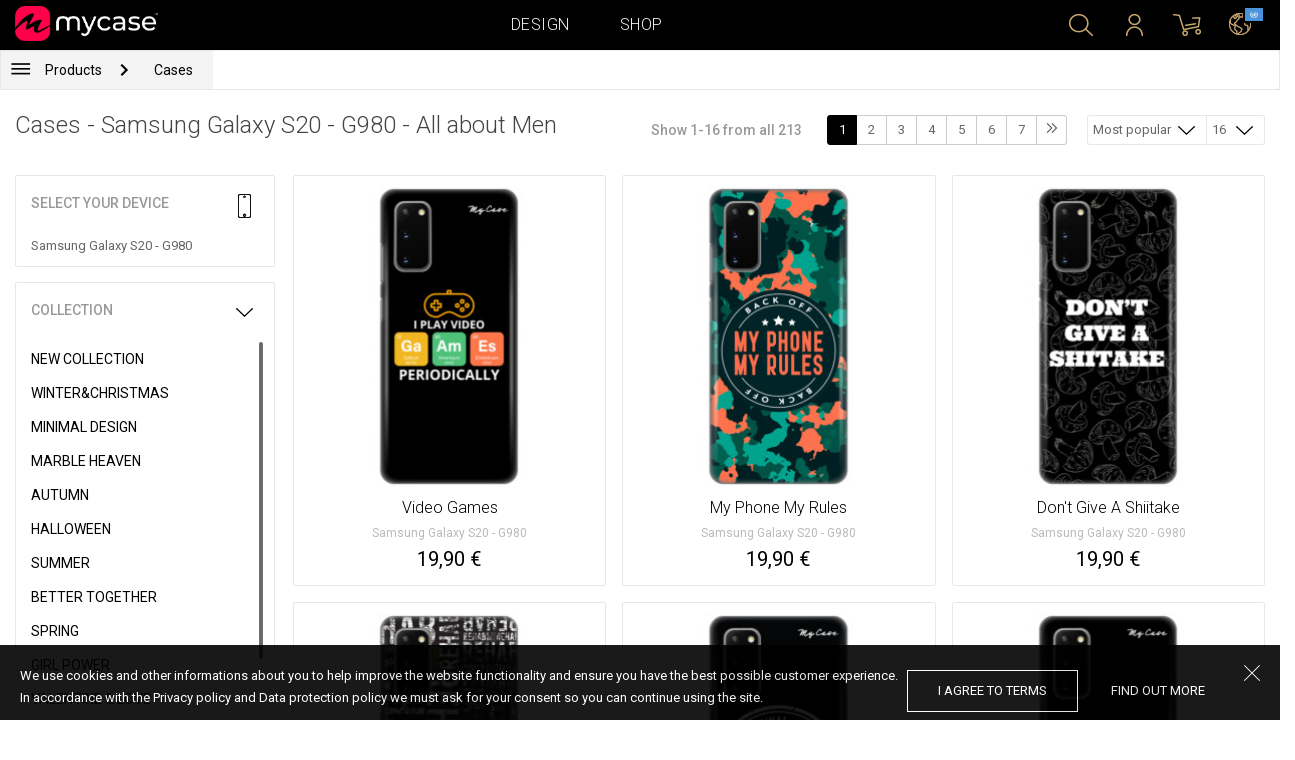

--- FILE ---
content_type: text/html; charset=UTF-8
request_url: https://al.mycase-online.com/shop/cases/samsung-galaxy-s20/1?collection=all-about-men&sort=most_popular
body_size: 8353
content:
<!DOCTYPE html>
<html lang="en">
    <head>
    <meta charset="utf-8">
    <meta http-equiv="X-UA-Compatible" content="IE=edge">

    <meta name="viewport" content="width=device-width, initial-scale=1.0, maximum-scale=1.0, user-scalable=0">

    <title>Cases - Samsung Galaxy S20 - G980 - All about Men </title><meta name="description" content="Men's collection of cases for mobile phones. Find men's designs for men with skeletal heads, beers, lions, wolves, beards, cars, engines, for your cell phone in a few steps. Design a case with gentleman motifs for your device. Ultra-thin silicone protects the device from all sides. New cases for iPhone, Samsung, Huawei, HTC, LG, Alcatel, Acer and other brands of cell phones"><link rel="canonical" href="https://eu.mycase-online.com/shop/cases/samsung-galaxy-s20/1"/>
        <meta property="og:url" content="http://al.mycase-online.com/shop/cases/samsung-galaxy-s20/1?collection=all-about-men&sort=most_popular" />
        <meta property="og:title" content="Cases - Samsung Galaxy S20 - G980 - All about Men " />
        <meta property="og:description" content="Men's collection of cases for mobile phones. Find men's designs for men with skeletal heads, beers, lions, wolves, beards, cars, engines, for your cell phone in a few steps. Design a case with gentleman motifs for your device. Ultra-thin silicone protects the device from all sides. New cases for iPhone, Samsung, Huawei, HTC, LG, Alcatel, Acer and other brands of cell phones" />
        <meta property="og:image" content="http://eu.mycase-online.com/css/img/mycase-brand-logo.png" />
    
        <meta name="theme-color" content="#000000">
        <meta name="msapplication-navbutton-color" content="#000000">
        <meta name="apple-mobile-web-app-status-bar-style" content="#000000">
    

    <base href="/">

    <meta name="apple-itunes-app" content="app-id=1068604520">
    <meta name="google-play-app" content="app-id=com.vladan.mycase.androidcasedesigner">

    <!-- prevent google from translating site -->
    <meta name="google" content="notranslate"/>

    <link rel="shortcut icon" href="/favicon.png">
    <link href="https://fonts.googleapis.com/css?family=Roboto:300,400,400i,500,700&amp;subset=latin-ext" rel="stylesheet">

    <style type="text/css">
        * {
            -ms-touch-action: manipulation;
            touch-action: manipulation;
        }
    </style>

    <script src="/webapp/js/events.js?v=1.3" type="text/javascript"></script>
    <script type="text/javascript">

        function __appLogin(userId) {
            if (typeof AndroidInterface != "undefined") {
                   AndroidInterface.login(userId);
            } else {
                __appMessage({login: 'login', user_id: userId});
            }
        }
        function __appLogout() {
            if (typeof AndroidInterface != "undefined") {
                AndroidInterface.logout();
            } else {
                __appMessage({login: 'login'});
            }
        }
        window.logout = function() {
            $.ajax({
                url: '/ajax_calls/auth/logout.php',
                method: 'GET',
                success: function(data) {
                    __appLogout();
                    window.location.href = '/';
                }
            });
        }

        window.testCallBack = function(message) {
            alert(message);
        }

        //APP BACK, MOBILE SEARCH AND NAV CLOSE
        var back_button_stack = [];
        window.__appBack = function() {
            var length = back_button_stack.length;
            if (length > 0) {
                var action = back_button_stack[length - 1];
                switch(action) {
                    case 'search-open':
                        mobileSearchClose();
                        break;
                    case 'nav-open':
                        mobileNavClose();
                        break;
                    default:
                    // code to be executed if n is different from case 1 and 2
                }
            } else {
                window.history.go(-1);
            }
        }

        function mobileNavClose() {
            $('.mobile-nav').removeClass('open');
            if (back_button_stack.length && back_button_stack[back_button_stack.length - 1] == 'nav-open') {
                back_button_stack.pop('nav-open');
            }
        }
        function mobileSearchClose() {
            $('.mobile-search').removeClass('show');
            $('html').removeClass('modal-open');
            $('.body-overlay').removeClass('open');
            if (back_button_stack.length && back_button_stack[back_button_stack.length - 1] == 'search-open') {
                back_button_stack.pop('search-open');
            }
        }
    </script>

    <script type="text/javascript">

        var WEBAPP = false;
        var WEBAPP_IOS = false;
        var WEBAPP_ANDROID = false;

        var devices = []; //filled on device-select.php page

        var js_lang = {
            add_to_cart: 'Add to cart',
            unexpected: 'Unexpected error',
            loading: 'Loading',
            search: 'Search',
            search_no_results: 'Search',
            missing_fields: 'Not all fields entered',
            error_sending: 'An error occurred, please try again!',
            order: 'Order',
            close: 'cancelled',
            checkout: 'Checkout',
            cart_added: 'The item has been successfully added to the cart.',
            cart: 'Cart',
            cart_added_case: 'Design successfully added to cart',
        };
    </script>

    
    
    <!-- SADRZAJ OVOG FAJLA NE SME DA SE MENJA -->
<script src="/js/dist/vendor.81cd0fcb.js"></script>
<script src="/js/dist/app.dc30ab63.js"></script>

<link rel="stylesheet" href="/css/dist/vendor.5ca134d5.css">
<link rel="stylesheet" href="/css/dist/style.ffb6b2a2.css">
<link rel="stylesheet" href="/css/dist/responsive.f96f40db.css">
                    <script src="/js/vendor/jquery.mCustomScrollbar.concat.min.js"></script>
                
    	<script async src="https://www.googletagmanager.com/gtag/js?id=UA-88357802-6"></script>
	<script>
		window.dataLayer = window.dataLayer || [];
		function gtag(){dataLayer.push(arguments);}
		gtag('js', new Date());

		gtag('config', 'UA-88357802-6');

			</script>





</head>    <body data-lang-id="2">

            <div id="container" class=" ">
                

<header class="clearfix">

    <div class="navigation container">

        <div class="nav-brand">
            <a class="brand" href="/">
                <img alt="My Case" src="/css/img/logo24.png" style="width: 143px;">
            </a>
        </div>

        <div class="nav-main">

            <ul class="nav-main__links">
                <li>
                    <a href="/designer">Design</a>
                </li>
                <li>
                    <a class="active" href="/shop/">Shop</a>
                </li>

                <div class="nav-main__search">
                    <form autocomplete="off" role="search" method="get" class="searchform" action="/search/">
                        <input type="text" value="" name="mc_search" id="mc_search" placeholder="Search the site...">
                    </form>
                </div>
            </ul>

            <div class="nav-main__right">

                <ul>
                    <li><a class="show-search" href=""><i class="mcicon-search"></i></a></li>

                            <li>
            <a href="/login"><i class="mcicon-user"></i></a>
        </li>
<li class="dropdown cart-menu" data-bind="css: { loaded: loaded() }" id="cart-compact" data-instance="6">
	<a href="/cart" type="button" class="open-cart-dropdown">
		<i class="mcicon-cart">
			<span data-bind="visible: !empty(), text: totalCount()"></span>
		</i>
	</a>

	<div class="dropdown-menu cart-menu">
		<div class="cart__compact cart__checkout" data-bind="visible: !empty() && !addingItem()">
			<div class="cart__header">
				<a href="/cart">Cart</a>
			</div>
			<div class="cart__loading" data-bind="css: { loading: !loaded() }, visible: !loaded()">Loading...</div>
			<div data-bind="visible: loaded()">
				<div id="cart__list" class="cart__list">
					<ul data-bind="foreach: products">
						<li >
							<div class="cart__image">
								<figure>
									<img data-bind="attr: { src: imgUrl}" alt="">
								</figure>
							</div>
							<div class="cart__info">
								<div class="cart__info-inner">
									<p class="cart__product-name" data-bind="if: item.Link, css : {'product' : item.ItemIsProduct}">
										<a data-bind="attr: { href: item.Link}, text: item.ArtikalNaziv" ></a>
									</p>
									<p class="cart__product-name" data-bind="if: !item.Link, css : {'product' : item.ItemIsProduct}">
										<span data-bind="text: item.ArtikalNaziv"></span>
									</p>
									<p class="cart__product-desc" data-bind="text: item.Model.ModelNaziv"></p>
									<p class="cart__product-desc" data-bind="text: item.CaseType"></p>
									<p class="cart__product-price"><span data-bind="text: quantity"></span> x <span data-bind="text: item.Price"></span> <span class="_price" data-bind="text: subtotalFormat()"></span></p>
								</div>
							</div>
							<div class="cart__remove">
								<i class="mcicon-trash" data-bind="click: $parent.removeItem"></i>
							</div>
						</li>
					</ul>

				</div>
				<div class="cart__summary">
					<div class="cart__summary-content">

						<div class="cart__summary-line" data-bind="if: showRebate">
							<div class="cart__summary-label" data-bind="css: {'unavailable': !voucherDiscountShow()}">
								Quantity discount							</div>
							<div class="cart__summary-text" data-bind="css: {'unavailable': !voucherDiscountShow()}, text: discountFormated()"></div>
						</div>

						<div data-bind="if : McCart.voucherValues()">
							<div class="cart__summary-line">
								<div class="cart__summary-label">
									Voucher discount								</div>
								<div class="cart__summary-text" data-bind="text: voucherDiscountFormated()">

								</div>
							</div>
						</div>

						<div class="cart__summary-line">
							<div class="cart__summary-label">
								Total							</div>
							<div class="cart__summary-text" data-bind="text: totalProductsFormatted">

							</div>
						</div>

					</div>

					<div class="cart__summary-buttons">
						<a href="/checkout" class="mc-button mc-button-big mc-button-blue">Checkout</a>
						<a href="/cart" class="mc-button-link ">Cart</a>
					</div>

				</div>
			</div>
		</div>
		<div class="cart__compact" data-bind="visible: addingItem()">
			<div class="cart__loading cart__adding-item">
				Loading...
			</div>
		</div>
		<div class="cart__compact cart__empty" data-bind="visible: empty() && !addingItem()">
			<div class="empty-cart__holder">
                <div class="cart-icon"></div>
                <div class="empty-cart__actions">
                    <p>Shopping cart is empty.</p>
                    <div class="action-buttons">
                        <a href="/shop/"  class="mc-button mc-button-big mc-button-main">SHOP</a>
                        <a href="/designer" class="mc-button mc-button-big mc-button-main margin-left">Design</a>
                    </div>
                </div>
            </div>
		</div>
	</div>
</li>
                    <li>
                        <a href="/" class="localization-trigger localization-menu">
                            <i class="mcicon-global"></i>
                                                        <span class="flag">
                                <img src="/css/vendor/flags/flags/4x3/other.svg" alt="">
                            </span>
                                                    </a>
                    </li>
                </ul>

            </div>
        </div>

    </div>

</header>
<div class="localization-modal" id="localization-modal" data-uri="/shop/cases/samsung-galaxy-s20/1?collection=all-about-men&sort=most_popular">

    <div class="localization-wrapper">

        <div class="localization-content">

            <div class="localization-close"></div>

            <div class="localization-header">
                <div class="brand-text">My Case is world wide brand.</div>
                <p>For great experience with us and best price values, please select your preferences.</p>
            </div>

            <div class="localization-content-append"></div>

            <div class="localization-actions">
                <a href="/" class="localization-button" id="localization-button">Save</a>
            </div>
        </div>
    </div>
</div>

<div class="mobile-header">
			<div class="mobile-icon nav-trigger">
			<a class=""  ><i class="mcicon-bars mcicon-white"></i></a>
		</div>
		<div class="logo-holder">
		<a class="logo" href="/">
	        <img alt="" src="/css/img/logo24.png">
	    </a>
	</div>
    <div class="mobile-icon search">
    	<a class="open-search"><i class="mcicon-search mcicon-white"></i></a>
    </div>
    <div class="mobile-icon cart" data-bind="css: { loaded: loaded() }" id="cart-compact-mobile" data-komitent="eb037404773af20abc7bc4e81230f1bb305b86ab01c81251a45278b549b65198">
    	<a class="" href="/cart"><i class="mcicon-cart mcicon-white"><span data-bind="visible: !empty(), text: totalCount()"></span></i></a>
    </div>
</div>
<div class="body-overlay"></div>
<div class="mobile-search">
    <form autocomplete="off" role="search" method="get" class="searchform" action="/search/">
        <textarea type="text"  name="mc_search" id="mc_search_mobile" class="mc_search_mobile" placeholder="Search the site..." rows="1" ></textarea>
    </form>
    <button class="mc-button mc-button-big mc-button-primary mc-button-block search-form-submit-button" style="display: inline-block;">
        Search</button>
</div>
<div class="mobile-nav">
	<ul>
		<li><a href="/designer">Design</a></li>
		<li><a href="/shop/">Shop</a></li>
        <li><a href="/cart">Cart</a></li>
		
					<li><a href="/login">Sign in</a></li>
				        <li>
        		        	<a href="#" class="localization-trigger localization-menu">
	        		<i class="mcicon-global mcicon-gold"></i> Settings	        		<span class="flag">
	                    <img src="/css/vendor/flags/flags/4x3/other.svg" alt="">
	                </span>
	        	</a>
        	        </li>
	</ul>
</div><div class="shop-page content-min-height">
    

<nav class="shop__nav">
	<div class="container shop__navigation">
		<div class="shop__categories-menu">
			<div class="control shop-menu-dropdown" data-menu="main">
                <div class="toggle desktop">
                	<a class="menu-icon"></a>
                	<div class="main__breadcrumbs">
                    	<div class="breadcrumb_link">Products</div>
                    	                    		<div class="next no-margin-after"></div>
                    	                	</div>
                </div>
                <div class="toggle mobile">
                	<h1>Cases - Samsung Galaxy S20 - G980 - All about Men </h1>
                	<i class="mcicon-chevron-down"></i>
                </div>
                <div class="shop-menu main-menu">
                    <div class="results">
                        <ul>
                        	                        	<li><a href="/shop/cases/samsung-galaxy-s20/1">Cases</a></li>
                        	                        		<li>
                        			<a class="dropdown-item" href="/shop/tempered-glass/samsung-galaxy-s20/1">
                        				Tempered glass 9H                        			</a>
                        		</li>
                        	                        		<li>
                        			<a class="dropdown-item" href="/shop/silikonske-tpu-maskice/samsung-galaxy-s20/1">
                        				Transparent Cases                        			</a>
                        		</li>
                        	                        </ul>
                    </div>
                </div>
            </div>
		</div>
		    	<div class="shop__breadcrumbs">
    		    			<a class="breadcrumb_link link_hover" href="/shop/cases/samsung-galaxy-s20/1">
    				Cases    			</a>
    			    		    	</div>
    		</div>
</nav>

<div class="container">
	<div class="row">
		<div class="shop__filters-mobile-holder">
			<div class="filter-box open-filters">
				<div class="holder">
					<div class="icon filter"></div>
					<div class="text">Filter</div>
				</div>
			</div>
			<div class="filter-box open-sort" data-trigger="shop-filter__sort">
				<div class="holder">
					<div class="icon sort"></div>
					<div class="text">Sort</div>
				</div>
			</div>
		</div>
    	<div class="shop__content">
	    	<div class="shop__header">
	    		<h1>Cases - Samsung Galaxy S20 - G980 - All about Men </h1>

				<div class="shop__header-secondary">
					<span class="resize"></span>
								    		<div class="shop__pagination">
			    			<span class="info">Show 1-16 from all 213</span>
			    			<div class="shop__pages">
			    							    					<a href="/shop/cases/samsung-galaxy-s20/1?collection=all-about-men&sort=most_popular" class="page-box active">
			    						1			    					</a>
			    							    					<a href="/shop/cases/samsung-galaxy-s20/2?collection=all-about-men&sort=most_popular" class="page-box ">
			    						2			    					</a>
			    							    					<a href="/shop/cases/samsung-galaxy-s20/3?collection=all-about-men&sort=most_popular" class="page-box ">
			    						3			    					</a>
			    							    					<a href="/shop/cases/samsung-galaxy-s20/4?collection=all-about-men&sort=most_popular" class="page-box ">
			    						4			    					</a>
			    							    					<a href="/shop/cases/samsung-galaxy-s20/5?collection=all-about-men&sort=most_popular" class="page-box ">
			    						5			    					</a>
			    							    					<a href="/shop/cases/samsung-galaxy-s20/6?collection=all-about-men&sort=most_popular" class="page-box ">
			    						6			    					</a>
			    							    					<a href="/shop/cases/samsung-galaxy-s20/7?collection=all-about-men&sort=most_popular" class="page-box ">
			    						7			    					</a>
			    							    					<a href="/shop/cases/samsung-galaxy-s20/14?collection=all-about-men&sort=most_popular" class="page-box ">
			    						<i class="svg-icon double-chevron-right-icon"></i>			    					</a>
			    							    			</div>
			    		</div>
		    		
					<div class="shop__filters">
						<div class="shop__filter-sort">
				    		<div class="control shop-menu-dropdown" dropdown data-menu="filter">
				                <div class="toggle">Most popular<i class="mcicon-chevron-down"></i></div>
				                <div class="shop-menu filter-menu">
				                    <div class="results">
				                        <ul>
				                        					                        		<li>
				                        			<a href="/shop/cases/samsung-galaxy-s20/1?collection=all-about-men&sort=most_popular">
				                        			Most popular</a>
				                        		</li>
				                        					                        		<li>
				                        			<a href="/shop/cases/samsung-galaxy-s20/1?collection=all-about-men&sort=newest">
				                        			Newest</a>
				                        		</li>
				                        					                        </ul>
				                    </div>
				                </div>
				            </div>
				    	</div>
				    	<div class="shop__filter-number">
				    		<div class="control shop-menu-dropdown" data-menu="page_number">
				                <div class="toggle">16 <i class="mcicon-chevron-down"></i></div>
				                <div class="shop-menu pages-menu">
				                    <div class="results">
				                        <ul>
				                        					                        		<li>
				                        			<a href="/shop/cases/samsung-galaxy-s20/1?collection=all-about-men&sort=most_popular&by_page=16">
				                        			16</a>
				                        		</li>
				                        					                        		<li>
				                        			<a href="/shop/cases/samsung-galaxy-s20/1?collection=all-about-men&sort=most_popular&by_page=32">
				                        			32</a>
				                        		</li>
				                        					                        		<li>
				                        			<a href="/shop/cases/samsung-galaxy-s20/1?collection=all-about-men&sort=most_popular&by_page=48">
				                        			48</a>
				                        		</li>
				                        					                        		<li>
				                        			<a href="/shop/cases/samsung-galaxy-s20/1?collection=all-about-men&sort=most_popular&by_page=64">
				                        			64</a>
				                        		</li>
				                        					                        </ul>
				                    </div>
				                </div>
				            </div>
				    	</div>
					</div>
				</div>

	    	</div>
	    	<div class="shop__main">
	    			    		<div class="shop__side">
	    					    			<div class="filter-box mobile-device-filter no-expand" data-trigger="shop-filter__device">
		    				<div class="heading">
		    					<span>Select your device</span>
		    					<i class="mcicon-device"></i>
		    				</div>
			    						    				<div class="device">
				    				<span title="Samsung Galaxy S20 - G980">Samsung Galaxy S20 - G980</span>
								</div>
			    					    			</div>
	    			
	    				    					    							    					<div class="filter-box  filter-collection">
				    				<div class="heading">
				    					<span>Collection</span>
				    					<i class="mcicon-chevron-down"></i>
				    				</div>
				    				<ul class="filters list filtersScroll">
				    									    						
					    											    										    											    								<li>
					    								<a href="/shop/cases/samsung-galaxy-s20/1?collection=top-100&sort=most_popular" class="filter " >
								    						<span class="name">New Collection</span>
								    					</a>
							    					</li>
				    										    											    									    						
					    											    										    											    								<li>
					    								<a href="/shop/cases/samsung-galaxy-s20/1?collection=winterchristmas&sort=most_popular" class="filter " >
								    						<span class="name">Winter&Christmas</span>
								    					</a>
							    					</li>
				    										    											    									    						
					    											    										    											    								<li>
					    								<a href="/shop/cases/samsung-galaxy-s20/1?collection=minimal-design&sort=most_popular" class="filter " >
								    						<span class="name">Minimal Design</span>
								    					</a>
							    					</li>
				    										    											    									    						
					    											    										    											    								<li>
					    								<a href="/shop/cases/samsung-galaxy-s20/1?collection=marble-heaven&sort=most_popular" class="filter " >
								    						<span class="name">Marble Heaven</span>
								    					</a>
							    					</li>
				    										    											    									    						
					    											    										    											    								<li>
					    								<a href="/shop/cases/samsung-galaxy-s20/1?collection=autumn&sort=most_popular" class="filter " >
								    						<span class="name">Autumn</span>
								    					</a>
							    					</li>
				    										    											    									    						
					    											    										    											    								<li>
					    								<a href="/shop/cases/samsung-galaxy-s20/1?collection=halloween&sort=most_popular" class="filter " >
								    						<span class="name">Halloween</span>
								    					</a>
							    					</li>
				    										    											    									    						
					    											    										    											    								<li>
					    								<a href="/shop/cases/samsung-galaxy-s20/1?collection=summer&sort=most_popular" class="filter " >
								    						<span class="name">Summer</span>
								    					</a>
							    					</li>
				    										    											    									    						
					    											    										    											    								<li>
					    								<a href="/shop/cases/samsung-galaxy-s20/1?collection=better-together&sort=most_popular" class="filter " >
								    						<span class="name">Better Together</span>
								    					</a>
							    					</li>
				    										    											    									    						
					    											    										    											    								<li>
					    								<a href="/shop/cases/samsung-galaxy-s20/1?collection=spring&sort=most_popular" class="filter " >
								    						<span class="name">Spring</span>
								    					</a>
							    					</li>
				    										    											    									    						
					    											    										    											    								<li>
					    								<a href="/shop/cases/samsung-galaxy-s20/1?collection=girl-power&sort=most_popular" class="filter " >
								    						<span class="name">Girl Power</span>
								    					</a>
							    					</li>
				    										    											    									    						
					    											    										    											    								<li>
					    								<a href="/shop/cases/samsung-galaxy-s20/1?collection=valentine--love&sort=most_popular" class="filter " >
								    						<span class="name">Valentine & Love</span>
								    					</a>
							    					</li>
				    										    											    									    						
					    											    										    											    								<li>
					    								<a href="/shop/cases/samsung-galaxy-s20/1?collection=abstract&sort=most_popular" class="filter " >
								    						<span class="name">Abstract</span>
								    					</a>
							    					</li>
				    										    											    									    						
					    											    										    											    								<li>
					    								<a href="/shop/cases/samsung-galaxy-s20/1?collection=animal-print&sort=most_popular" class="filter " >
								    						<span class="name">Animal Print</span>
								    					</a>
							    					</li>
				    										    											    									    						
					    											    										    											    								<li>
					    								<a href="/shop/cases/samsung-galaxy-s20/1?collection=mina-hura&sort=most_popular" class="filter " >
								    						<span class="name">Mina Hura</span>
								    					</a>
							    					</li>
				    										    											    									    						
					    											    										    											    								<li>
					    								<a href="/shop/cases/samsung-galaxy-s20/1?collection=monogram&sort=most_popular" class="filter " >
								    						<span class="name">Monogram</span>
								    					</a>
							    					</li>
				    										    											    									    						
					    											    										    											    								<li>
					    								<a href="/shop/cases/samsung-galaxy-s20/1?collection=celebrity-choice&sort=most_popular" class="filter " >
								    						<span class="name">The Mom Collection</span>
								    					</a>
							    					</li>
				    										    											    									    						
					    											    										    											    								<li>
					    								<a href="/shop/cases/samsung-galaxy-s20/1?collection=sporty&sort=most_popular" class="filter " >
								    						<span class="name">Sporty</span>
								    					</a>
							    					</li>
				    										    											    									    						
					    											    										    											    								<li>
					    								<a href="/shop/cases/samsung-galaxy-s20/1?collection=top-1001790391127&sort=most_popular" class="filter " >
								    						<span class="name">Top 100</span>
								    					</a>
							    					</li>
				    										    											    									    						
					    											    										    											    								<li>
					    								<a href="/shop/cases/samsung-galaxy-s20/1?collection=astrology&sort=most_popular" class="filter " >
								    						<span class="name">Astrology</span>
								    					</a>
							    					</li>
				    										    											    									    						
					    											    										    											    								<li>
					    								<a href="/shop/cases/samsung-galaxy-s20/1?collection=ana-grguric&sort=most_popular" class="filter " >
								    						<span class="name">Ana Grgurić</span>
								    					</a>
							    					</li>
				    										    											    									    						
					    											    										    											    								<li>
					    								<a href="/shop/cases/samsung-galaxy-s20/1?collection=rehab&sort=most_popular" class="filter " >
								    						<span class="name">Rehab</span>
								    					</a>
							    					</li>
				    										    											    									    						
					    											    										    											    								<li>
					    								<a href="/shop/cases/samsung-galaxy-s20/1?collection=sisters&sort=most_popular" class="filter " >
								    						<span class="name">Besties & Sisters</span>
								    					</a>
							    					</li>
				    										    											    									    						
					    											    										    											    								<li>
					    								<a href="/shop/cases/samsung-galaxy-s20/1?collection=cool&sort=most_popular" class="filter " >
								    						<span class="name">Cool & Funny</span>
								    					</a>
							    					</li>
				    										    											    									    						
					    											    										    											    								<li>
					    								<a href="/shop/cases/samsung-galaxy-s20/1?collection=typography--quotes&sort=most_popular" class="filter " >
								    						<span class="name">Typography & Quotes</span>
								    					</a>
							    					</li>
				    										    											    									    						
					    											    										    											    								<li>
					    								<a href="/shop/cases/samsung-galaxy-s20/1?collection=but-first-coffee&sort=most_popular" class="filter " >
								    						<span class="name">But First Coffee </span>
								    					</a>
							    					</li>
				    										    											    									    						
					    											    										    											    								<li>
					    								<a href="/shop/cases/samsung-galaxy-s20/1?collection=ronch&sort=most_popular" class="filter " >
								    						<span class="name">Ronch</span>
								    					</a>
							    					</li>
				    										    											    									    						
					    											    										    											    								<li>
					    								<a href="/shop/cases/samsung-galaxy-s20/1?collection=animals1709589148&sort=most_popular" class="filter " >
								    						<span class="name">Cuties</span>
								    					</a>
							    					</li>
				    										    											    									    						
					    											    										    											    								<li>
					    								<a href="/shop/cases/samsung-galaxy-s20/1?collection=vintage&sort=most_popular" class="filter " >
								    						<span class="name">Vintage & Boho</span>
								    					</a>
							    					</li>
				    										    											    									    						
					    											    										    											    								<li>
					    								<a href="/shop/cases/samsung-galaxy-s20/1?collection=mermaids--unicorns&sort=most_popular" class="filter " >
								    						<span class="name">Mermaids & Unicorns</span>
								    					</a>
							    					</li>
				    										    											    									    						
					    											    										    											    								<li>
					    								<a href="/shop/cases/samsung-galaxy-s20/1?collection=girly--fashion&sort=most_popular" class="filter " >
								    						<span class="name">Girly & Fashion</span>
								    					</a>
							    					</li>
				    										    											    									    						
					    											    										    											    								<li>
					    								<a href="/shop/cases/samsung-galaxy-s20/1?collection=its-my-profession&sort=most_popular" class="filter " >
								    						<span class="name">Its My Profession</span>
								    					</a>
							    					</li>
				    										    											    									    						
					    											    										    											    								<li>
					    								<a href="/shop/cases/samsung-galaxy-s20/1?collection=all-about-men&sort=most_popular" class="filter checked" >
								    						<span class="name">All about Men </span>
								    					</a>
							    					</li>
				    										    											    									    						
					    											    										    											    								<li>
					    								<a href="/shop/cases/samsung-galaxy-s20/1?collection=gaming&sort=most_popular" class="filter " >
								    						<span class="name">Gaming </span>
								    					</a>
							    					</li>
				    										    											    									    						
					    											    										    											    								<li>
					    								<a href="/shop/cases/samsung-galaxy-s20/1?collection=super-cute-sweets&sort=most_popular" class="filter " >
								    						<span class="name">Super Cute Sweets</span>
								    					</a>
							    					</li>
				    										    											    									    				</ul>
								</div>
								    					    				    		</div>
	    		<div class="shop__center">
	    			
	    				    				<!-- <div class="warning-message"><i class="svg-icon warning-icon"></i>Phone case for selected model is not available.</div> -->
	    			
	    						    		<div class="shop__list-products">
			    						    						    							    				<div class="product-box product-case">
				    				<a class="box product" href="case/samsung-galaxy-s20/video-games/5723809">
				    					<div class="image">
				    										    							<img src="https://mycasemock.s3.eu-central-1.amazonaws.com/samsung-galaxy-s20/10708/blue-charcoal_thumb_m.jpg" alt="Case Video Games - Samsung Galaxy S20 - G980">
				    										    					</div>
				    					<div class="info">
				    						<div class="name">Video Games</div>
				    											    						<div class="model">Samsung Galaxy S20 - G980</div>
					    									    						<div class="price">19,90 €</div>
				    										    					</div>
				    				</a>
				    			</div>
			    						    							    				<div class="product-box product-case">
				    				<a class="box product" href="case/samsung-galaxy-s20/my-phone-my-rules/5723809">
				    					<div class="image">
				    										    							<img src="https://mycasemock.s3.eu-central-1.amazonaws.com/samsung-galaxy-s20/10420/blue-charcoal_thumb_m.jpg" alt="Case My Phone My Rules - Samsung Galaxy S20 - G980">
				    										    					</div>
				    					<div class="info">
				    						<div class="name">My Phone My Rules</div>
				    											    						<div class="model">Samsung Galaxy S20 - G980</div>
					    									    						<div class="price">19,90 €</div>
				    										    					</div>
				    				</a>
				    			</div>
			    						    							    				<div class="product-box product-case">
				    				<a class="box product" href="case/samsung-galaxy-s20/dont-give-a-shiitake/5723809">
				    					<div class="image">
				    										    							<img src="https://mycasemock.s3.eu-central-1.amazonaws.com/samsung-galaxy-s20/10284/blue-charcoal_thumb_m.jpg" alt="Case Don't Give A Shiitake - Samsung Galaxy S20 - G980">
				    										    					</div>
				    					<div class="info">
				    						<div class="name">Don't Give A Shiitake</div>
				    											    						<div class="model">Samsung Galaxy S20 - G980</div>
					    									    						<div class="price">19,90 €</div>
				    										    					</div>
				    				</a>
				    			</div>
			    						    							    				<div class="product-box product-case">
				    				<a class="box product" href="case/samsung-galaxy-s20/rehab-texture/5723809">
				    					<div class="image">
				    										    							<img src="https://mycasemock.s3.eu-central-1.amazonaws.com/samsung-galaxy-s20/10248/blue-charcoal_thumb_m.jpg" alt="Case Rehab Texture - Samsung Galaxy S20 - G980">
				    										    					</div>
				    					<div class="info">
				    						<div class="name">Rehab Texture</div>
				    											    						<div class="model">Samsung Galaxy S20 - G980</div>
					    									    						<div class="price">19,90 €</div>
				    										    					</div>
				    				</a>
				    			</div>
			    						    							    				<div class="product-box product-case">
				    				<a class="box product" href="case/samsung-galaxy-s20/gaser/5723809">
				    					<div class="image">
				    										    							<img src="" class="mc-lazy" data-src="https://mycasemock.s3.eu-central-1.amazonaws.com/samsung-galaxy-s20/9827/blue-charcoal_thumb_m.jpg" alt="Case Gaser - Samsung Galaxy S20 - G980">
				    										    					</div>
				    					<div class="info">
				    						<div class="name">Gaser</div>
				    											    						<div class="model">Samsung Galaxy S20 - G980</div>
					    									    						<div class="price">19,90 €</div>
				    										    					</div>
				    				</a>
				    			</div>
			    						    							    				<div class="product-box product-case">
				    				<a class="box product" href="case/samsung-galaxy-s20/ide-gas/5723809">
				    					<div class="image">
				    										    							<img src="" class="mc-lazy" data-src="https://mycasemock.s3.eu-central-1.amazonaws.com/samsung-galaxy-s20/9669/blue-charcoal_thumb_m.jpg" alt="Case IDE GAS - Samsung Galaxy S20 - G980">
				    										    					</div>
				    					<div class="info">
				    						<div class="name">IDE GAS</div>
				    											    						<div class="model">Samsung Galaxy S20 - G980</div>
					    									    						<div class="price">19,90 €</div>
				    										    					</div>
				    				</a>
				    			</div>
			    						    							    				<div class="product-box product-case">
				    				<a class="box product" href="case/samsung-galaxy-s20/bad-boy/5723809">
				    					<div class="image">
				    										    							<img src="" class="mc-lazy" data-src="https://mycasemock.s3.eu-central-1.amazonaws.com/samsung-galaxy-s20/9640/blue-charcoal_thumb_m.jpg" alt="Case Bad Boy - Samsung Galaxy S20 - G980">
				    										    					</div>
				    					<div class="info">
				    						<div class="name">Bad Boy</div>
				    											    						<div class="model">Samsung Galaxy S20 - G980</div>
					    									    						<div class="price">19,90 €</div>
				    										    					</div>
				    				</a>
				    			</div>
			    						    							    				<div class="product-box product-case">
				    				<a class="box product" href="case/samsung-galaxy-s20/bulldog/5723809">
				    					<div class="image">
				    										    							<img src="" class="mc-lazy" data-src="https://mycasemock.s3.eu-central-1.amazonaws.com/samsung-galaxy-s20/9631/blue-charcoal_thumb_m.jpg" alt="Case Bulldog - Samsung Galaxy S20 - G980">
				    										    					</div>
				    					<div class="info">
				    						<div class="name">Bulldog</div>
				    											    						<div class="model">Samsung Galaxy S20 - G980</div>
					    									    						<div class="price">19,90 €</div>
				    										    					</div>
				    				</a>
				    			</div>
			    						    							    				<div class="product-box product-case">
				    				<a class="box product" href="case/samsung-galaxy-s20/bad-dog/5723809">
				    					<div class="image">
				    										    							<img src="" class="mc-lazy" data-src="https://mycasemock.s3.eu-central-1.amazonaws.com/samsung-galaxy-s20/9510/blue-charcoal_thumb_m.jpg" alt="Case Bad Dog - Samsung Galaxy S20 - G980">
				    										    					</div>
				    					<div class="info">
				    						<div class="name">Bad Dog</div>
				    											    						<div class="model">Samsung Galaxy S20 - G980</div>
					    									    						<div class="price">19,90 €</div>
				    										    					</div>
				    				</a>
				    			</div>
			    						    							    				<div class="product-box product-case">
				    				<a class="box product" href="case/samsung-galaxy-s20/i-love-u-3000/5723809">
				    					<div class="image">
				    										    							<img src="" class="mc-lazy" data-src="https://mycasemock.s3.eu-central-1.amazonaws.com/samsung-galaxy-s20/9479/blue-charcoal_thumb_m.jpg" alt="Case I Love U 3000 - Samsung Galaxy S20 - G980">
				    										    					</div>
				    					<div class="info">
				    						<div class="name">I Love U 3000</div>
				    											    						<div class="model">Samsung Galaxy S20 - G980</div>
					    									    						<div class="price">19,90 €</div>
				    										    					</div>
				    				</a>
				    			</div>
			    						    							    				<div class="product-box product-case">
				    				<a class="box product" href="case/samsung-galaxy-s20/dope-mickey/5723809">
				    					<div class="image">
				    										    							<img src="" class="mc-lazy" data-src="https://mycasemock.s3.eu-central-1.amazonaws.com/samsung-galaxy-s20/9478/blue-charcoal_thumb_m.jpg" alt="Case Dope Mickey - Samsung Galaxy S20 - G980">
				    										    					</div>
				    					<div class="info">
				    						<div class="name">Dope Mickey</div>
				    											    						<div class="model">Samsung Galaxy S20 - G980</div>
					    									    						<div class="price">19,90 €</div>
				    										    					</div>
				    				</a>
				    			</div>
			    						    							    				<div class="product-box product-case">
				    				<a class="box product" href="case/samsung-galaxy-s20/rasta-lion/5723809">
				    					<div class="image">
				    										    							<img src="" class="mc-lazy" data-src="https://mycasemock.s3.eu-central-1.amazonaws.com/samsung-galaxy-s20/9439/blue-charcoal_thumb_m.jpg" alt="Case Rasta Lion - Samsung Galaxy S20 - G980">
				    										    					</div>
				    					<div class="info">
				    						<div class="name">Rasta Lion</div>
				    											    						<div class="model">Samsung Galaxy S20 - G980</div>
					    									    						<div class="price">19,90 €</div>
				    										    					</div>
				    				</a>
				    			</div>
			    						    							    				<div class="product-box product-case">
				    				<a class="box product" href="case/samsung-galaxy-s20/space-basketball/5723809">
				    					<div class="image">
				    										    							<img src="" class="mc-lazy" data-src="https://mycasemock.s3.eu-central-1.amazonaws.com/samsung-galaxy-s20/9433/blue-charcoal_thumb_m.jpg" alt="Case Space Basketball - Samsung Galaxy S20 - G980">
				    										    					</div>
				    					<div class="info">
				    						<div class="name">Space Basketball</div>
				    											    						<div class="model">Samsung Galaxy S20 - G980</div>
					    									    						<div class="price">19,90 €</div>
				    										    					</div>
				    				</a>
				    			</div>
			    						    							    				<div class="product-box product-case">
				    				<a class="box product" href="case/samsung-galaxy-s20/geometric-wolf/5723809">
				    					<div class="image">
				    										    							<img src="" class="mc-lazy" data-src="https://mycasemock.s3.eu-central-1.amazonaws.com/samsung-galaxy-s20/9360/blue-charcoal_thumb_m.jpg" alt="Case Geometric Wolf - Samsung Galaxy S20 - G980">
				    										    					</div>
				    					<div class="info">
				    						<div class="name">Geometric Wolf</div>
				    											    						<div class="model">Samsung Galaxy S20 - G980</div>
					    									    						<div class="price">19,90 €</div>
				    										    					</div>
				    				</a>
				    			</div>
			    						    							    				<div class="product-box product-case">
				    				<a class="box product" href="case/samsung-galaxy-s20/hype-pug/5723809">
				    					<div class="image">
				    										    							<img src="" class="mc-lazy" data-src="https://mycasemock.s3.eu-central-1.amazonaws.com/samsung-galaxy-s20/9356/blue-charcoal_thumb_m.jpg" alt="Case Hype Pug - Samsung Galaxy S20 - G980">
				    										    					</div>
				    					<div class="info">
				    						<div class="name">Hype Pug</div>
				    											    						<div class="model">Samsung Galaxy S20 - G980</div>
					    									    						<div class="price">19,90 €</div>
				    										    					</div>
				    				</a>
				    			</div>
			    						    							    				<div class="product-box product-case">
				    				<a class="box product" href="case/samsung-galaxy-s20/super-hero-pug/5723809">
				    					<div class="image">
				    										    							<img src="" class="mc-lazy" data-src="https://mycasemock.s3.eu-central-1.amazonaws.com/samsung-galaxy-s20/9346/blue-charcoal_thumb_m.jpg" alt="Case Super Hero Pug - Samsung Galaxy S20 - G980">
				    										    					</div>
				    					<div class="info">
				    						<div class="name">Super Hero Pug</div>
				    											    						<div class="model">Samsung Galaxy S20 - G980</div>
					    									    						<div class="price">19,90 €</div>
				    										    					</div>
				    				</a>
				    			</div>
			    						    		</div>
		    				    			    		</div>
	    	</div>
	    			    	<div class="shop__footer">
		    		<span class="resize"></span>
		    		<div class="shop__pagination">
		    			<span class="info">Show 1-16 from all 213</span>
		    			<div class="shop__pages">
		    						    					<a href="/shop/cases/samsung-galaxy-s20/1?collection=all-about-men&sort=most_popular" class="page-box active">
		    						1		    					</a>
		    						    					<a href="/shop/cases/samsung-galaxy-s20/2?collection=all-about-men&sort=most_popular" class="page-box ">
		    						2		    					</a>
		    						    					<a href="/shop/cases/samsung-galaxy-s20/3?collection=all-about-men&sort=most_popular" class="page-box ">
		    						3		    					</a>
		    						    					<a href="/shop/cases/samsung-galaxy-s20/4?collection=all-about-men&sort=most_popular" class="page-box ">
		    						4		    					</a>
		    						    					<a href="/shop/cases/samsung-galaxy-s20/5?collection=all-about-men&sort=most_popular" class="page-box ">
		    						5		    					</a>
		    						    					<a href="/shop/cases/samsung-galaxy-s20/6?collection=all-about-men&sort=most_popular" class="page-box ">
		    						6		    					</a>
		    						    					<a href="/shop/cases/samsung-galaxy-s20/7?collection=all-about-men&sort=most_popular" class="page-box ">
		    						7		    					</a>
		    						    					<a href="/shop/cases/samsung-galaxy-s20/14?collection=all-about-men&sort=most_popular" class="page-box ">
		    						<i class="svg-icon double-chevron-right-icon"></i>		    					</a>
		    						    			</div>
		    		</div>
		    	</div>
	    	    	</div>
	</div>
</div>

<div class="mc-filter__modal" id="shop-filter__sort">
    <div class="mc-filter__modal-close">
        <i class="mcicon-close mcicon-white"></i>
    </div>
    <div class="mc-filter__modal-wrapper">
        <div class="mc-filter__modal-content">
            <ul>
                            		<li>
            			<a href="/shop/cases/samsung-galaxy-s20/1?collection=all-about-men&sort=most_popular">
            			Most popular</a>
            		</li>
            	            		<li>
            			<a href="/shop/cases/samsung-galaxy-s20/1?collection=all-about-men&sort=newest">
            			Newest</a>
            		</li>
            	            </ul>
        </div>
    </div>
</div></div>
<div class="mc-filter__modal device-filter" id="shop-filter__device"
    data-device-search="true"
    data-device-mode="1"
    data-calc-id="3"
    data-lang-id="2"
    data-category="cases"
    data-collection="all-about-men">
</div>
<footer>
	<div class="container footer__main">
		<div class="row footer__widget-container">
			<div class="footer__widget">
				<div class="footer__widget-content">
					<h4>Shop</h4>
					<ul>
						
									<li>
										<p><a href="/shop/cases/iphone-141608378733/1?collection=top-100">iPhone 14</a></p>
									</li>
								
									<li>
										<p><a href="/shop/cases/iphone-14-pro-max1714453149/1?collection=top-100">iPhone 14 Pro Max</a></p>
									</li>
								
									<li>
										<p><a href="/shop/cases/iphone-132028592714/1?collection=top-100">iPhone 13</a></p>
									</li>
								
									<li>
										<p><a href="/shop/cases/iphone-13-pro-max139355022/1?collection=top-100">iPhone 13 Pro Max</a></p>
									</li>
								
									<li>
										<p><a href="/shop/cases/samsung-galaxy-s22-ultra/1?collection=top-100">Samsung Galaxy S22 Ultra</a></p>
									</li>
													</ul>
				</div>
			</div>
			<div class="footer__widget">
				<div class="footer__widget-content">
					<h4>&nbsp;</h4>
					<ul>
						
									<li>
										<p><a href="/shop/cases/samsung-galaxy-s22/1?collection=top-100">Samsung Galaxy S22</a></p>
									</li>
								
									<li>
										<p><a href="/shop/cases/samsung-galaxy-a53-5g/1?collection=top-100">Samsung Galaxy A53 5G</a></p>
									</li>
								
									<li>
										<p><a href="/shop/cases/samsung-galaxy-a52-5g-a526b/1?collection=top-100">Samsung Galaxy A52</a></p>
									</li>
								
									<li>
										<p><a href="/shop/cases/xiaomi-redmi-note-11-note-11s/1?collection=top-100">Xiaomi Redmi Note 11/11S</a></p>
									</li>
								
									<li>
										<p><a href="/shop/cases/xiaomi-redmi-10c/1?collection=top-100">Xiaomi Redmi 10C</a></p>
									</li>
													</ul>
				</div>
			</div>

			<div class="footer__widget">
				<div class="footer__widget-content">
					<h4>Support</h4>
					<ul>
						<li>
							<p><a href="/about-us">About Us</a></p>
						</li>
						<li>
							<p><a href="/contact-us">Contact Us </a></p>
						</li>
												<li>
							<p><a href="/delivery">Shipping Information</a></p>
						</li>
					 	<li>
					 		<a href="/privacy-policy">Privacy policy</a>
					 	</li>
					</ul>
					<div class="footer-card-icon">
						<i class="fa fa-cc-mastercard"></i>
						<i class="fa fa-cc-paypal"></i>
						<i class="fa fa-cc-visa"></i>
					</div>
				</div>
			</div>

			<div class="footer__widget">
				<div class="footer__widget-content mail-subscribe-widget">
					<h4>Newsletter</h4>
					<form id="newsletter-form" class="subscribe">
						<div>
							<input class="lowercase" type="text" name="email" placeholder="E-mail">
						</div>
						<div class="newsletter-description">
							<a href="/privacy-policy" target="_blank">By clicking sign up you accept our Privacy policy and agree that MyCase will email you information about products and services, interesting offers and current promotions tailored to your interests.</a>
						</div>
						<div>
							<button class="mc-button mc-button-primary">Submit </button>
						</div>
					</form>
				</div>
				<div id="newsletter-error"></div>
				<div id="newsletter-success">
					<div class="newsletter-success-title"></div>
					<div class="newsletter-success-message"></div>
				</div>
			</div>

		</div>
	</div>
	<div class="footer__copyright clearfix">

		<p class="rights-reserved">&copy; 2026. My Case. All Rights Reserved.</p>
		<p class="credits"><a href="https://webnauts.dev" target="_blank">Powered by <img src="https://webnauts.dev/images/signature/logo-blue.svg" alt="" height="14px" style="height: 14px;"></a></p>

		<div class="footer__social">
			<span  class="text">Follow Us</span>

			<a class="facebook" href="https://www.facebook.com/mycasewebshop/" target="_blank"><i class="mcicon-facebook"></i></a>
			<a class="instgram" href="https://www.instagram.com/mycase.at/?hl=en" target="_blank"><i class="mcicon-instagram"></i></a>
		</div>

		<div class="credits-mobile clearfix">
			<p class="rights-reserved">&copy; 2026. My Case. All Rights Reserved.</p>
			<p class="credits" style="float: right"><a href="https://webnauts.dev" target="_blank">Powered by <img src="https://webnauts.dev/images/signature/logo-blue.svg" alt="" height="14px" style="height: 14px;"></a></p>
		</div>

	</div>

</footer>

<script>

	var hide_webapp_back = 'hide';

	if (hide_webapp_back == 'hide') {
		$('.webapp-back').hide();
	}
</script><div id="cart-remove-modal">
  <div class="modal fade mc-modal mc-modal-mini cart-remove-modal" tabindex="-1">
    <div class="modal-dialog">
      <div class="modal-content">
          <div class="modal-header">
              <button type="button" class="close" data-dismiss="modal" aria-label="Close"><i class="mcicon-close"></i></button>
              <h4 class="modal-title" id="myModalLabel">Remove product from the cart</h4>
          </div>
        <div class="modal-body">
              <form action="#" class="form-horizontal" data-bind="submit: confirm">
                  <div class="form-group">
                      <label class="col-md-12 control-label" style="text-align:left;"><strong>Are you sure you want to remove the product from the cart?</strong></label>
                  </div>
              </form>
        </div>
        <div class="modal-footer">
          <button type="button" class="mc-button mc-button-primary" data-bind="click : confirm">Yes, remove</button>
          <button type="button" class="mc-button" data-bind="click : exit">No, close</button>
        </div>
      </div><!-- /.modal-content -->
    </div><!-- /.modal-dialog -->
  </div><!-- /.modal -->
</div><div class="cookies-notification">
	<div class="cookie-holder">
		<div class="info">
			<div class="text">
				<p>We use cookies and other informations about you to help improve the website functionality and ensure you have the best possible customer experience.</p>
				<p>In accordance with the Privacy policy and Data protection policy we must ask for your consent so you can continue using the site.</p>
			</div>
			<div class="buttons">
				<a class="button allow-cookies">I agree to terms</a>
				<a href="/privacy-policy" class="button">find out more</a>
			</div>
		</div>
		<div class="close close-cookies-notification"></div>
	</div>
</div>        </div>

            </body>
</html>
